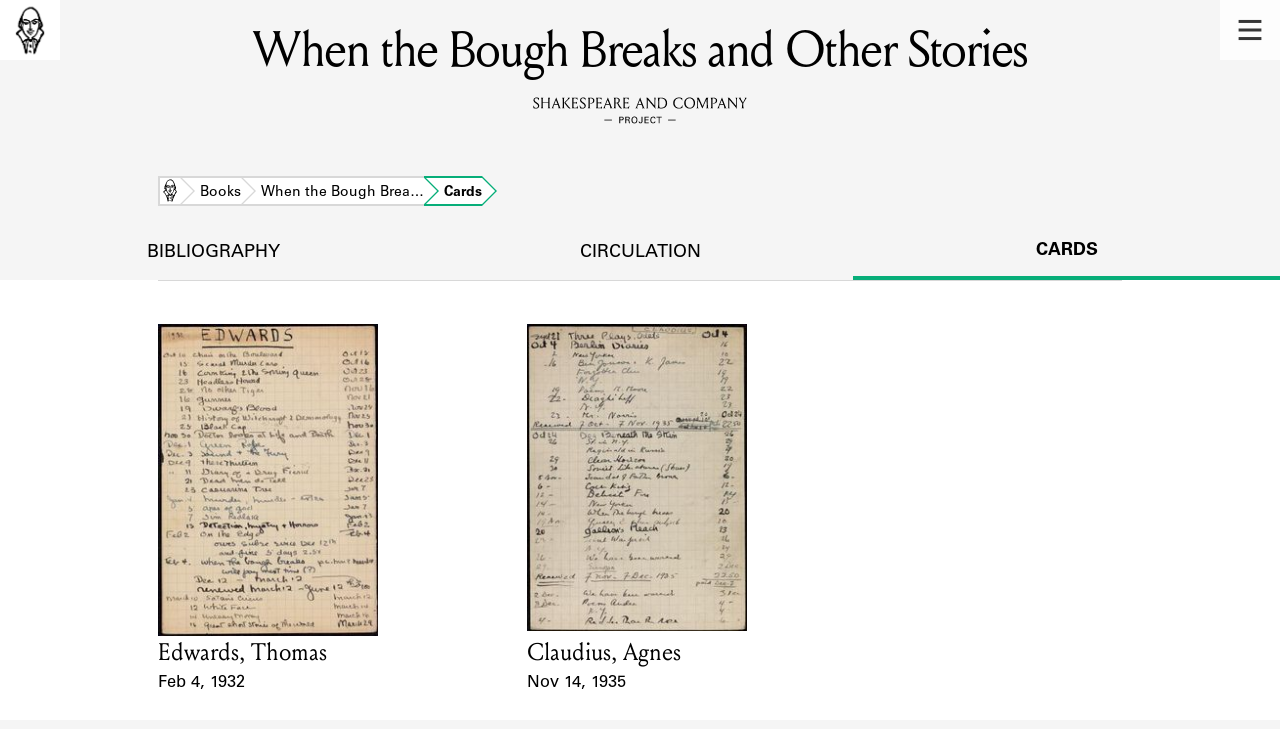

--- FILE ---
content_type: text/html; charset=utf-8
request_url: https://shakespeareandco.princeton.edu/books/mitchison-bough-breaks-stories/cards/
body_size: 4098
content:


<!DOCTYPE html>
<html lang="en" xmlns:schema="http://schema.org/" xmlns:og="http://ogp.me/ns#" class="no-js">
    <head>
        <!-- metadata -->
        <title>When the Bough Breaks and Other Stories Cards · Library Holdings · Shakespeare and Company Project</title>
        <meta charset="utf-8">
        <meta name="viewport" content="width=device-width, initial-scale=1">
        <link rel="apple-touch-icon" sizes="180x180" href="/static/favicon/apple-touch-icon.png" />
        <link rel="icon" type="image/png" sizes="32x32" href="/static/favicon/favicon-32x32.png" />
        <link rel="icon" type="image/png" sizes="16x16" href="/static/favicon/favicon-16x16.png" />
        <link rel="manifest" href="/static/favicon/site.webmanifest" />
        <link rel="mask-icon" href="/static/favicon/safari-pinned-tab.svg" color="#E9E9E9" />
        <meta name="theme-color" content="#ffffff" />
        







<meta name="description" content="2 cards"/>



<meta name="citation_publisher" content="Center for Digital Humanities, Princeton University"/>
 
<meta name="citation_public_url" content="https://shakespeareandco.princeton.edu/books/mitchison-bough-breaks-stories/cards/" />





<meta property="og:title" content="Lending library cards that reference When the Bough Breaks and Other Stories" />

<meta property="og:type" content="website" />

<meta property="og:description" content="2 cards"/>

<meta property="og:site_name" content="Shakespeare and Company Project"/>


<meta name="twitter:card" content="summary_large_image" />

<meta name="twitter:title" content="Lending library cards that reference When the Bough Breaks and Other Stories"/>


<meta name="twitter:description" content="2 cards" />



 


  
    
    <meta property="og:image" content="https://iiif.princeton.edu/loris/figgy_prod/5f%2F47%2F3a%2F5f473ac7bddd46a6b4314e22a3b90042%2Fintermediate_file.jp2/full/1080,/0/default.jpg" />
    <meta name="twitter:image" content="https://iiif.princeton.edu/loris/figgy_prod/5f%2F47%2F3a%2F5f473ac7bddd46a6b4314e22a3b90042%2Fintermediate_file.jp2/full/1080,/0/default.jpg" />
    


<meta property="og:url" content="https://shakespeareandco.princeton.edu/books/mitchison-bough-breaks-stories/cards/" />
<meta name="twitter:url" content="https://shakespeareandco.princeton.edu/books/mitchison-bough-breaks-stories/cards/" />
<meta name="twitter:domain" content="shakespeareandco.princeton.edu" />
<meta name="twitter:site" content="@ShakesCoProject" />



        

        
        <script type="application/ld+json" nonce="eTFnwCwuYHf0u9y0SdmgNQ==">{
  "@context": {
    "brick": "https://brickschema.org/schema/Brick#",
    "csvw": "http://www.w3.org/ns/csvw#",
    "dc": "http://purl.org/dc/elements/1.1/",
    "dcam": "http://purl.org/dc/dcam/",
    "dcat": "http://www.w3.org/ns/dcat#",
    "dcmitype": "http://purl.org/dc/dcmitype/",
    "dcterms": "http://purl.org/dc/terms/",
    "doap": "http://usefulinc.com/ns/doap#",
    "foaf": "http://xmlns.com/foaf/0.1/",
    "geo": "http://www.opengis.net/ont/geosparql#",
    "odrl": "http://www.w3.org/ns/odrl/2/",
    "org": "http://www.w3.org/ns/org#",
    "owl": "http://www.w3.org/2002/07/owl#",
    "prof": "http://www.w3.org/ns/dx/prof/",
    "prov": "http://www.w3.org/ns/prov#",
    "qb": "http://purl.org/linked-data/cube#",
    "rdf": "http://www.w3.org/1999/02/22-rdf-syntax-ns#",
    "rdfs": "http://www.w3.org/2000/01/rdf-schema#",
    "schema": "https://schema.org/",
    "schema1": "http://schema.org/",
    "sh": "http://www.w3.org/ns/shacl#",
    "skos": "http://www.w3.org/2004/02/skos/core#",
    "sosa": "http://www.w3.org/ns/sosa/",
    "ssn": "http://www.w3.org/ns/ssn/",
    "time": "http://www.w3.org/2006/time#",
    "vann": "http://purl.org/vocab/vann/",
    "void": "http://rdfs.org/ns/void#",
    "wgs": "https://www.w3.org/2003/01/geo/wgs84_pos#",
    "xsd": "http://www.w3.org/2001/XMLSchema#"
  },
  "@graph": [
    {
      "@id": "https://shakespeareandco.princeton.edu/books/mitchison-bough-breaks-stories/cards/",
      "@type": "schema1:WebPage",
      "schema1:breadcrumb": {
        "@id": "_:N2dbd6f732a6b48699132c1ad6b62b8df"
      }
    },
    {
      "@id": "_:N2dbd6f732a6b48699132c1ad6b62b8df",
      "@type": "schema1:BreadcrumbList",
      "schema1:itemListElement": [
        {
          "@id": "_:N736109b3b91e45bf9c34bec9663e733b"
        },
        {
          "@id": "_:Nc6f5fbc0e527464ba81664ab55a36d6e"
        },
        {
          "@id": "_:N6ea2d941d7634f8eb9f6f0dfabc2b194"
        },
        {
          "@id": "_:Nc79045a9e0f94c78b3f7fcdeab6fd258"
        }
      ]
    },
    {
      "@id": "_:N736109b3b91e45bf9c34bec9663e733b",
      "@type": "schema1:ListItem",
      "schema1:item": "https://shakespeareandco.princeton.edu/",
      "schema1:name": "Home",
      "schema1:position": 1
    },
    {
      "@id": "_:Nc6f5fbc0e527464ba81664ab55a36d6e",
      "@type": "schema1:ListItem",
      "schema1:item": "https://shakespeareandco.princeton.edu/books/mitchison-bough-breaks-stories/",
      "schema1:name": "When the Bough Breaks and Other Stories",
      "schema1:position": 3
    },
    {
      "@id": "_:N6ea2d941d7634f8eb9f6f0dfabc2b194",
      "@type": "schema1:ListItem",
      "schema1:item": "https://shakespeareandco.princeton.edu/books/mitchison-bough-breaks-stories/cards/",
      "schema1:name": "Cards",
      "schema1:position": 4
    },
    {
      "@id": "_:Nc79045a9e0f94c78b3f7fcdeab6fd258",
      "@type": "schema1:ListItem",
      "schema1:item": "https://shakespeareandco.princeton.edu/books/",
      "schema1:name": "Books",
      "schema1:position": 2
    }
  ]
}</script>
        
        <!-- analytics -->
        
            

<script async src="https://www.googletagmanager.com/gtag/js?id=G-H1FNDPYCC6"></script>
<script nonce="eTFnwCwuYHf0u9y0SdmgNQ==">
  
    window.dataLayer = window.dataLayer || [];
    function gtag(){dataLayer.push(arguments);}
    gtag('js', new Date());

    gtag('config', 'G-H1FNDPYCC6');
</script>

        
        <!-- styles -->
        
        
        <link href="/static/css/main-bfffd963f93d1c02d2e2.min.css" rel="stylesheet" />
        <link href="/static/css/print-bfffd963f93d1c02d2e2.min.css" rel="stylesheet"  media="print" />
        
        <!-- scripts -->
        <script src="/static/js/main-bfffd963f93d1c02d2e2.min.js" ></script>
        
<script src="/static/js/activities-bfffd963f93d1c02d2e2.min.js" ></script>

        

<script defer data-domain="shakespeareandco.princeton.edu" src="https://plausible.io/js/script.file-downloads.hash.outbound-links.js "></script>


    </head>
    <body>
        


        
<nav id="main-nav" aria-label="header">
    <ul class="corners">
        <li class="home square">
            <a href="/" aria-label="home">
                <img src="/static/img/logo/SCo_logo_graphic.png" alt="Shakespeare & Company">
            </a>
        </li>
        <li class="menu square">
            <a id="open-main-menu" href="#main-menu" role="button">
                <img src="/static/img/icons/Menu.svg" alt="Open main menu">
            </a>
        </li>
    </ul>
    <ul id="main-menu" aria-label="primary navigation" aria-hidden="true">
        <li class="menu square">
            <a id="close-main-menu" href="#" role="button">
                <img src="/static/img/icons/Delete.svg" alt="Close main menu">
            </a>
        </li>
        
            <li>
                <a href="/members/">
                    <span class="title">Members</span>
                    <span class="subtitle">Learn about the members of the lending library.</span>
                </a>
            </li>
        
            <li>
                <a href="/books/">
                    <span class="title">Books</span>
                    <span class="subtitle">Explore the lending library holdings.</span>
                </a>
            </li>
        
            <li>
                <a href="/analysis/">
                    <span class="title">Discoveries</span>
                    <span class="subtitle">Learn about the Shakespeare and Company community.</span>
                </a>
            </li>
        
            <li>
                <a href="/sources/">
                    <span class="title">Sources</span>
                    <span class="subtitle">Learn about the lending library cards, logbooks, and address books.</span>
                </a>
            </li>
        
            <li>
                <a href="/about/">
                    <span class="title">About</span>
                    <span class="subtitle">Learn about the Shakespeare and Company Project.</span>
                </a>
            </li>
        
    </ul>
</nav>
        

<header id="page-header" class="detail">
    <img class="bookmark" src="/static/img/headers/header-bookmark.svg" alt="">
    <h1>When the Bough Breaks and Other Stories</h1>
    <img class="logotype" src="/static/img/logo/SCo_logo_text.svg" alt="Shakespeare and Company Project">
    <p class="tagline"></p>
    <img class="chevron" src="/static/img/icons/chevron_down.png" alt="">
</header>


        <main class="tabbed white">
        


<nav class="breadcrumbs">
    <ol>
        
            <li class="home">
            
                <a href="https://shakespeareandco.princeton.edu/">Home</a>
            
            </li>
        
            <li >
            
                <a href="https://shakespeareandco.princeton.edu/books/">Books</a>
            
            </li>
        
            <li >
            
                <a href="https://shakespeareandco.princeton.edu/books/mitchison-bough-breaks-stories/">When the Bough Brea…</a>
            
            </li>
        
            <li >
             
                <span>Cards</span>
            
            </li>
        
    </ol>
</nav>
<nav class="tabs" aria-label="tabs">
    <li class="tab">
        <a href="/books/mitchison-bough-breaks-stories/">bibliography</a>
    </li>
    <li class="tab">
        <a href="/books/mitchison-bough-breaks-stories/circulation/">circulation</a>
    </li>
    <li class="tab" aria-selected="true">
        <a href="/books/mitchison-bough-breaks-stories/cards/">cards</a>
    </li>
</nav>

<section class="book-cards">
    
    <ol class="card-results">
    
    <li class="card result">
        
        <a href="/members/edwards-thomas/cards/3e099a2b-5db6-49d8-9bbf-dae09ce96060/#e15119"
            aria-label="1932 lending card for Edwards, Thomas">
                
                <picture>
                  
                    <source srcset="https://iiif.princeton.edu/loris/figgy_prod/5f%2F47%2F3a%2F5f473ac7bddd46a6b4314e22a3b90042%2Fintermediate_file.jp2/full/225,/0/default.jpg, https://iiif.princeton.edu/loris/figgy_prod/5f%2F47%2F3a%2F5f473ac7bddd46a6b4314e22a3b90042%2Fintermediate_file.jp2/full/450,/0/default.jpg 2x">
                    <img src="https://iiif.princeton.edu/loris/figgy_prod/5f%2F47%2F3a%2F5f473ac7bddd46a6b4314e22a3b90042%2Fintermediate_file.jp2/full/225,/0/default.jpg" alt="" loading="lazy">
                  
                </picture>

                <dl>
                    <dt class="name">Card Holder</dt>
                    
                    <dd class="name">Edwards, Thomas</dd>
                    

                    <dt class="card-dates">Event Date</dt>
                    <dd class="card-dates">Feb 4, 1932</dd>
                </dl>
        </a>
        
    </li>
    
    <li class="card result">
        
        <a href="/members/claudius-agnes/cards/465061d5-53b1-40a6-9e25-cac23564e251/#e14119"
            aria-label="1935 lending card for Claudius, Agnes">
                
                <picture>
                  
                    <source srcset="https://iiif.princeton.edu/loris/figgy_prod/5f%2Fa4%2F50%2F5fa4501782ed42f0af9cb045de26e258%2Fintermediate_file.jp2/full/225,/0/default.jpg, https://iiif.princeton.edu/loris/figgy_prod/5f%2Fa4%2F50%2F5fa4501782ed42f0af9cb045de26e258%2Fintermediate_file.jp2/full/450,/0/default.jpg 2x">
                    <img src="https://iiif.princeton.edu/loris/figgy_prod/5f%2Fa4%2F50%2F5fa4501782ed42f0af9cb045de26e258%2Fintermediate_file.jp2/full/225,/0/default.jpg" alt="" loading="lazy">
                  
                </picture>

                <dl>
                    <dt class="name">Card Holder</dt>
                    
                    <dd class="name">Claudius, Agnes</dd>
                    

                    <dt class="card-dates">Event Date</dt>
                    <dd class="card-dates">Nov 14, 1935</dd>
                </dl>
        </a>
        
    </li>
    
    </ol>
    

    

    

</section>

        </main>
        
<footer id="page-footer">
    <div class="nav-logos">
        <nav aria-label="footer">
            <ul class="primary" aria-label="primary navigation">
                <li><a href="/">Home</a></li>
                
                
                    <li><a href="/members/">Members</a></li>
                
                    <li><a href="/books/">Books</a></li>
                
                    <li><a href="/analysis/">Discoveries</a></li>
                
                    <li><a href="/sources/">Sources</a></li>
                
                    <li><a href="/about/">About</a></li>
                
                </ul>
            <ul class="secondary" aria-label="secondary navigation">
                
                    <li><a href="/about/contact/">Contact Us</a></li>
                
                    <li><a href="/about/faq/">Frequently Asked Questions</a></li>
                
                    <li><a href="/about/data/">Data Export</a></li>
                
                    <li><a href="/about/technical/">Technical</a></li>
                
                    <li><a href="/about/cite/">How to Cite</a></li>
                
                    <li><a href="/about/citations/">Citations</a></li>
                
                    <li><a href="/about/press-and-media/">Press and Media</a></li>
                
                    <li><a href="/about/credits/">Credits</a></li>
                
            </ul>
        </nav>
        <a id="sco-logo" href="/">
            <img src="/static/img/logo/SCo_logo_vert.png" alt="Shakespeare and Company Project">
        </a>
        <div class="logos-social">
            <div class="logos">
                <a id="pu-logo" href="https://www.princeton.edu/">
                    <img src="/static/img/logo/pu-logo-footer.svg" alt="Princeton University">
                </a>
                <a id="cdh-logo" href="https://cdh.princeton.edu/">
                    <img src="/static/img/logo/cdh-logo.svg" alt="The Center for Digital Humanities at Princeton">
                </a>
            </div>
            <div class="social">
                <a id="twitter" href="https://twitter.com/ShakesCoProject">
                    <img src="/static/img/icons/twitter.svg" alt="Twitter">
                </a>
                <a id="instagram" href="https://www.instagram.com/shakespeareandcoproject/">
                    <img src="/static/img/icons/instagram.svg" alt="Instagram">
                </a>
            </div>
        </div>
    </div>
    <div class="links">
        <span class="issn">ISSN: 2769-3996</span>
        <a href="https://github.com/Princeton-CDH/mep-django" id="sw-version">v. 1.10.0</a>

        <a href="https://accessibility.princeton.edu/accessibility-assistance" id="a11y-assist">Accessibility Assistance</a>
        <span id="copyright">&copy;2026 Trustees of Princeton University</span>
    </div>
</footer>
        
    </body>
</html>
